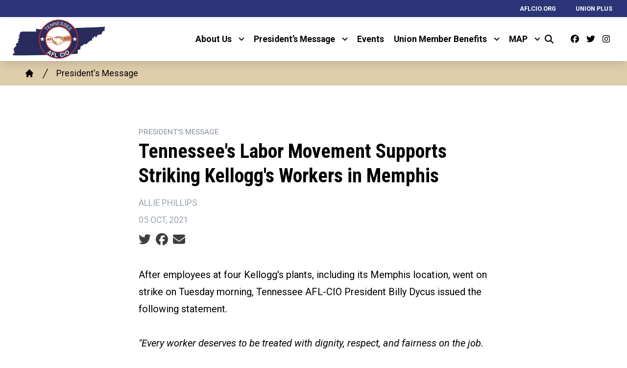

--- FILE ---
content_type: text/html; charset=UTF-8
request_url: https://tnaflcio.org/president-s-message/tennessees-labor-movement-supports-striking
body_size: 14201
content:
<!DOCTYPE html>
<html lang="en" dir="ltr" prefix="og: https://ogp.me/ns#" x-data="{ keyboardNavigation: false, isTouchDevice: false }" x-init="isTouchDevice = &#039;ontouchstart&#039; in window || navigator.maxTouchPoints &gt; 0" @keyup.tab.window="keyboardNavigation = true" @mousemove="if (keyboardNavigation) keyboardNavigation = false">
  <head>
    <meta charset="utf-8" />
<noscript><style>form.antibot * :not(.antibot-message) { display: none !important; }</style>
</noscript><meta name="description" content="After employees at four Kellogg&#039;s plants, including its Memphis location, went on strike on Tuesday morning, Tennessee AFL-CIO President Billy Dycus issued the following statement." />
<link rel="canonical" href="https://tnaflcio.org/content/29514" />
<meta property="og:site_name" content="Tennessee AFL-CIO Labor Council" />
<meta property="og:url" content="https://tnaflcio.org/content/29514" />
<meta property="og:title" content="Tennessee&#039;s Labor Movement Supports Striking Kellogg&#039;s Workers in Memphis" />
<meta property="og:description" content="After employees at four Kellogg&#039;s plants, including its Memphis location, went on strike on Tuesday morning, Tennessee AFL-CIO President Billy Dycus issued the following statement." />
<meta name="twitter:card" content="summary_large_image" />
<meta name="twitter:site" content="@tnaflcio" />
<meta name="twitter:title" content="Tennessee&#039;s Labor Movement Supports Striking Kellogg&#039;s Workers in Memphis | Tennessee AFL-CIO Labor Council" />
<meta name="twitter:description" content="After employees at four Kellogg&#039;s plants, including its Memphis location, went on strike on Tuesday morning, Tennessee AFL-CIO President Billy Dycus issued the following statement." />
<meta name="Generator" content="Drupal 10 (https://www.drupal.org)" />
<meta name="MobileOptimized" content="width" />
<meta name="HandheldFriendly" content="true" />
<meta name="viewport" content="width=device-width, initial-scale=1.0" />
<style>body {--uh-font-size: 14px; --uh-font-body: Roboto, sans-serif; --uh-font-header: "Roboto Condensed", sans-serif; --uh-color-white: 255 255 255; --uh-color-gray: 75 75 75; --uh-color-black: 0 0 0; --uh-color-primary: 44 53 120; --uh-color-primary-dark: 38 48 110; --uh-color-secondary: 50 140 193; --uh-color-secondary-dark: 39 130 183; --uh-color-accent-1: 229 43 46; --uh-color-accent-1-dark: 213 39 42; --uh-color-accent-2: 104 134 82; --uh-color-accent-2-dark: 0 20 38; --uh-color-neutral-1: 201 170 116; --uh-color-neutral-2: 242 243 244; }</style>
<script type="application/ld+json">{
    "@context": "https://schema.org",
    "@type": "WebSite",
    "name": "Tennessee AFL-CIO Labor Council",
    "url": "https://tnaflcio.org"
}</script>
<link rel="icon" href="/themes/custom/uh_tw/favicon.ico" type="image/vnd.microsoft.icon" />
<link rel="preconnect" href="https://fonts.gstatic.com" crossorigin="anonymous" />
<link rel="preload" as="style" href="https://fonts.googleapis.com/css2?family=Roboto:ital,wght@0,300;0,400;0,500;0,700;1,300;1,400;1,500;1,700&amp;display=swap" />
<link rel="stylesheet" href="https://fonts.googleapis.com/css2?family=Roboto:ital,wght@0,300;0,400;0,500;0,700;1,300;1,400;1,500;1,700&amp;display=swap" />
<link rel="preload" as="style" href="https://fonts.googleapis.com/css2?family=Roboto+Condensed:ital,wght@0,300;0,400;0,700;1,300;1,400;1,700&amp;display=swap" />
<link rel="stylesheet" href="https://fonts.googleapis.com/css2?family=Roboto+Condensed:ital,wght@0,300;0,400;0,700;1,300;1,400;1,700&amp;display=swap" />

    <title>Tennessee&#039;s Labor Movement Supports Striking Kellogg&#039;s Workers in Memphis | Tennessee AFL-CIO Labor Council</title>
    <link rel="stylesheet" media="all" href="/sites/default/files/css/css_QusF75g0tkgNR_i-Cw5s5ld9DqoYAphttqsusd9Mjd4.css?delta=0&amp;language=en&amp;theme=uh_tw&amp;include=eJxNykEOgCAMAMEPFXmSKdAgWi2hJcrv9aCJx51slEY-tV6RJ1zxgviDVJAlA13G5dg-fRN0qNHuAypBX2Y7fRU1l1kCslMbz5Vv_JUlJA" />
<link rel="stylesheet" media="all" href="/sites/default/files/css/css_N-4t5dFcEG-d9JozYwMfPHaXR7XsspJRpz8d3ryV1fA.css?delta=1&amp;language=en&amp;theme=uh_tw&amp;include=eJxNykEOgCAMAMEPFXmSKdAgWi2hJcrv9aCJx51slEY-tV6RJ1zxgviDVJAlA13G5dg-fRN0qNHuAypBX2Y7fRU1l1kCslMbz5Vv_JUlJA" />
<style>.sr-only {
  position: absolute;
  width: 1px;
  height: 1px;
  padding: 0;
  margin: -1px;
  overflow: hidden;
  clip: rect(0, 0, 0, 0);
  white-space: nowrap;
  border-width: 0;
}
.absolute {
  position: absolute;
}
.relative {
  position: relative;
}
.right-0 {
  right: 0px;
}
.top-10 {
  top: 2.5rem;
}
.z-0 {
  z-index: 0;
}
.z-10 {
  z-index: 10;
}
.z-50 {
  z-index: 50;
}
.order-1 {
  order: 1;
}
.order-2 {
  order: 2;
}
.col-span-1 {
  grid-column: span 1 / span 1;
}
.col-span-5 {
  grid-column: span 5 / span 5;
}
.col-span-6 {
  grid-column: span 6 / span 6;
}
.m-auto {
  margin: auto;
}
.mx-1 {
  margin-left: 0.25rem;
  margin-right: 0.25rem;
}
.mx-auto {
  margin-left: auto;
  margin-right: auto;
}
.my-1 {
  margin-top: 0.25rem;
  margin-bottom: 0.25rem;
}
.my-2 {
  margin-top: 0.5rem;
  margin-bottom: 0.5rem;
}
.my-6 {
  margin-top: 1.5rem;
  margin-bottom: 1.5rem;
}
.mb-2 {
  margin-bottom: 0.5rem;
}
.mr-1 {
  margin-right: 0.25rem;
}
.mr-2 {
  margin-right: 0.5rem;
}
.mr-3 {
  margin-right: 0.75rem;
}
.mt-12 {
  margin-top: 3rem;
}
.mt-4 {
  margin-top: 1rem;
}
.mt-6 {
  margin-top: 1.5rem;
}
.block {
  display: block;
}
.inline-block {
  display: inline-block;
}
.inline {
  display: inline;
}
.flex {
  display: flex;
}
.inline-flex {
  display: inline-flex;
}
.grid {
  display: grid;
}
.hidden {
  display: none;
}
.h-0 {
  height: 0px;
}
.h-4 {
  height: 1rem;
}
.h-5 {
  height: 1.25rem;
}
.h-6 {
  height: 1.5rem;
}
.h-7 {
  height: 1.75rem;
}
.h-auto {
  height: auto;
}
.h-full {
  height: 100%;
}
.w-1\/5 {
  width: 20%;
}
.w-12 {
  width: 3rem;
}
.w-20 {
  width: 5rem;
}
.w-4 {
  width: 1rem;
}
.w-4\/5 {
  width: 80%;
}
.w-40 {
  width: 10rem;
}
.w-5 {
  width: 1.25rem;
}
.w-6 {
  width: 1.5rem;
}
.w-7 {
  width: 1.75rem;
}
.w-80 {
  width: 20rem;
}
.w-full {
  width: 100%;
}
.max-w-4xl {
  max-width: 56rem;
}
.max-w-7xl {
  max-width: 80rem;
}
.max-w-md {
  max-width: 28rem;
}
.max-w-none {
  max-width: none;
}
.flex-none {
  flex: none;
}
.flex-shrink-0 {
  flex-shrink: 0;
}
.flex-grow {
  flex-grow: 1;
}
.grow {
  flex-grow: 1;
}
.origin-bottom-left {
  transform-origin: bottom left;
}
.rotate-0 {
  --tw-rotate: 0deg;
  transform: translate(var(--tw-translate-x), var(--tw-translate-y)) rotate(var(--tw-rotate)) skewX(var(--tw-skew-x)) skewY(var(--tw-skew-y)) scaleX(var(--tw-scale-x)) scaleY(var(--tw-scale-y));
}
.rotate-180 {
  --tw-rotate: 180deg;
  transform: translate(var(--tw-translate-x), var(--tw-translate-y)) rotate(var(--tw-rotate)) skewX(var(--tw-skew-x)) skewY(var(--tw-skew-y)) scaleX(var(--tw-scale-x)) scaleY(var(--tw-scale-y));
}
.rotate-45 {
  --tw-rotate: 45deg;
  transform: translate(var(--tw-translate-x), var(--tw-translate-y)) rotate(var(--tw-rotate)) skewX(var(--tw-skew-x)) skewY(var(--tw-skew-y)) scaleX(var(--tw-scale-x)) scaleY(var(--tw-scale-y));
}
.transform {
  transform: translate(var(--tw-translate-x), var(--tw-translate-y)) rotate(var(--tw-rotate)) skewX(var(--tw-skew-x)) skewY(var(--tw-skew-y)) scaleX(var(--tw-scale-x)) scaleY(var(--tw-scale-y));
}
.cursor-pointer {
  cursor: pointer;
}
.scroll-mt-28 {
  scroll-margin-top: 7rem;
}
.grid-cols-1 {
  grid-template-columns: repeat(1, minmax(0, 1fr));
}
.grid-cols-2 {
  grid-template-columns: repeat(2, minmax(0, 1fr));
}
.grid-cols-6 {
  grid-template-columns: repeat(6, minmax(0, 1fr));
}
.flex-row {
  flex-direction: row;
}
.flex-col {
  flex-direction: column;
}
.flex-wrap {
  flex-wrap: wrap;
}
.items-center {
  align-items: center;
}
.justify-end {
  justify-content: flex-end;
}
.justify-center {
  justify-content: center;
}
.justify-between {
  justify-content: space-between;
}
.gap-1 {
  gap: 0.25rem;
}
.gap-2 {
  gap: 0.5rem;
}
.space-x-1 > :not([hidden]) ~ :not([hidden]) {
  --tw-space-x-reverse: 0;
  margin-right: calc(0.25rem * var(--tw-space-x-reverse));
  margin-left: calc(0.25rem * calc(1 - var(--tw-space-x-reverse)));
}
.space-x-2 > :not([hidden]) ~ :not([hidden]) {
  --tw-space-x-reverse: 0;
  margin-right: calc(0.5rem * var(--tw-space-x-reverse));
  margin-left: calc(0.5rem * calc(1 - var(--tw-space-x-reverse)));
}
.divide-x > :not([hidden]) ~ :not([hidden]) {
  --tw-divide-x-reverse: 0;
  border-right-width: calc(1px * var(--tw-divide-x-reverse));
  border-left-width: calc(1px * calc(1 - var(--tw-divide-x-reverse)));
}
.self-center {
  align-self: center;
}
.overflow-hidden {
  overflow: hidden;
}
.whitespace-nowrap {
  white-space: nowrap;
}
.rounded-2xl {
  border-radius: 1rem;
}
.rounded-lg {
  border-radius: 0.5rem;
}
.rounded-md {
  border-radius: 0.375rem;
}
.border {
  border-width: 1px;
}
.border-0 {
  border-width: 0px;
}
.border-t {
  border-top-width: 1px;
}
.border-t-2 {
  border-top-width: 2px;
}
.border-solid {
  border-style: solid;
}
.border-none {
  border-style: none;
}
.border-gray-300 {
  --tw-border-opacity: 1;
  border-color: rgb(209 213 219 / var(--tw-border-opacity));
}
.border-uh-black {
  --tw-border-opacity: 1;
  border-color: rgb(var(--uh-color-black) / var(--tw-border-opacity));
}
.border-uh-neutral-2 {
  --tw-border-opacity: 1;
  border-color: rgb(var(--uh-color-neutral-2) / var(--tw-border-opacity));
}
.border-opacity-20 {
  --tw-border-opacity: 0.2;
}
.border-opacity-5 {
  --tw-border-opacity: 0.05;
}
.bg-uh-accent-1 {
  --tw-bg-opacity: 1;
  background-color: rgb(var(--uh-color-accent-1) / var(--tw-bg-opacity));
}
.bg-uh-black {
  --tw-bg-opacity: 1;
  background-color: rgb(var(--uh-color-black) / var(--tw-bg-opacity));
}
.bg-uh-black\/5 {
  background-color: rgb(var(--uh-color-black) / 0.05);
}
.bg-uh-gray {
  --tw-bg-opacity: 1;
  background-color: rgb(var(--uh-color-gray) / var(--tw-bg-opacity));
}
.bg-uh-neutral-1\/60 {
  background-color: rgb(var(--uh-color-neutral-1) / 0.6);
}
.bg-uh-primary {
  --tw-bg-opacity: 1;
  background-color: rgb(var(--uh-color-primary) / var(--tw-bg-opacity));
}
.bg-uh-white {
  --tw-bg-opacity: 1;
  background-color: rgb(var(--uh-color-white) / var(--tw-bg-opacity));
}
.bg-opacity-25 {
  --tw-bg-opacity: 0.25;
}
.bg-opacity-5 {
  --tw-bg-opacity: 0.05;
}
.fill-current {
  fill: currentColor;
}
.p-2 {
  padding: 0.5rem;
}
.p-4 {
  padding: 1rem;
}
.px-10 {
  padding-left: 2.5rem;
  padding-right: 2.5rem;
}
.px-2 {
  padding-left: 0.5rem;
  padding-right: 0.5rem;
}
.px-4 {
  padding-left: 1rem;
  padding-right: 1rem;
}
.py-0\.5 {
  padding-top: 0.125rem;
  padding-bottom: 0.125rem;
}
.py-1 {
  padding-top: 0.25rem;
  padding-bottom: 0.25rem;
}
.py-12 {
  padding-top: 3rem;
  padding-bottom: 3rem;
}
.py-2 {
  padding-top: 0.5rem;
  padding-bottom: 0.5rem;
}
.py-3 {
  padding-top: 0.75rem;
  padding-bottom: 0.75rem;
}
.py-4 {
  padding-top: 1rem;
  padding-bottom: 1rem;
}
.pb-0 {
  padding-bottom: 0px;
}
.pb-16 {
  padding-bottom: 4rem;
}
.pb-2 {
  padding-bottom: 0.5rem;
}
.pl-2 {
  padding-left: 0.5rem;
}
.pl-4 {
  padding-left: 1rem;
}
.pr-2 {
  padding-right: 0.5rem;
}
.pr-4 {
  padding-right: 1rem;
}
.pt-0 {
  padding-top: 0px;
}
.pt-0\.5 {
  padding-top: 0.125rem;
}
.pt-2 {
  padding-top: 0.5rem;
}
.pt-6 {
  padding-top: 1.5rem;
}
.pt-8 {
  padding-top: 2rem;
}
.text-center {
  text-align: center;
}
.font-header {
  font-family: var(--uh-font-header);
}
.text-elg {
  font-size: 1.125em;
}
.text-esm {
  font-size: 0.85em;
}
.text-sm {
  font-size: 0.875rem;
}
.text-xs {
  font-size: 0.75rem;
}
.font-bold {
  font-weight: 700;
}
.font-medium {
  font-weight: 500;
}
.font-semibold {
  font-weight: 600;
}
.uppercase {
  text-transform: uppercase;
}
.normal-case {
  text-transform: none;
}
.leading-none {
  line-height: 1;
}
.text-branding-error {
  --tw-text-opacity: 1;
  color: rgb(248 113 113 / var(--tw-text-opacity));
}
.text-current {
  color: currentColor;
}
.text-gray-400 {
  --tw-text-opacity: 1;
  color: rgb(156 163 175 / var(--tw-text-opacity));
}
.text-uh-black {
  --tw-text-opacity: 1;
  color: rgb(var(--uh-color-black) / var(--tw-text-opacity));
}
.text-uh-neutral-2 {
  --tw-text-opacity: 1;
  color: rgb(var(--uh-color-neutral-2) / var(--tw-text-opacity));
}
.text-uh-primary-dark {
  --tw-text-opacity: 1;
  color: rgb(var(--uh-color-primary-dark) / var(--tw-text-opacity));
}
.text-uh-white {
  --tw-text-opacity: 1;
  color: rgb(var(--uh-color-white) / var(--tw-text-opacity));
}
.underline {
  text-decoration-line: underline;
}
.antialiased {
  -webkit-font-smoothing: antialiased;
  -moz-osx-font-smoothing: grayscale;
}
.opacity-100 {
  opacity: 1;
}
.opacity-50 {
  opacity: 0.5;
}
.opacity-75 {
  opacity: 0.75;
}
.shadow-lg {
  --tw-shadow: 0 10px 15px -3px rgb(0 0 0 / 0.1), 0 4px 6px -4px rgb(0 0 0 / 0.1);
  --tw-shadow-colored: 0 10px 15px -3px var(--tw-shadow-color), 0 4px 6px -4px var(--tw-shadow-color);
  box-shadow: var(--tw-ring-offset-shadow, 0 0 #0000), var(--tw-ring-shadow, 0 0 #0000), var(--tw-shadow);
}
.shadow-sm {
  --tw-shadow: 0 1px 2px 0 rgb(0 0 0 / 0.05);
  --tw-shadow-colored: 0 1px 2px 0 var(--tw-shadow-color);
  box-shadow: var(--tw-ring-offset-shadow, 0 0 #0000), var(--tw-ring-shadow, 0 0 #0000), var(--tw-shadow);
}
.transition {
  transition-property: color, background-color, border-color, text-decoration-color, fill, stroke, opacity, box-shadow, transform, filter, -webkit-backdrop-filter;
  transition-property: color, background-color, border-color, text-decoration-color, fill, stroke, opacity, box-shadow, transform, filter, backdrop-filter;
  transition-property: color, background-color, border-color, text-decoration-color, fill, stroke, opacity, box-shadow, transform, filter, backdrop-filter, -webkit-backdrop-filter;
  transition-timing-function: cubic-bezier(0.4, 0, 0.2, 1);
  transition-duration: 150ms;
}
.transition-all {
  transition-property: all;
  transition-timing-function: cubic-bezier(0.4, 0, 0.2, 1);
  transition-duration: 150ms;
}
.transition-colors {
  transition-property: color, background-color, border-color, text-decoration-color, fill, stroke;
  transition-timing-function: cubic-bezier(0.4, 0, 0.2, 1);
  transition-duration: 150ms;
}
.duration-150 {
  transition-duration: 150ms;
}
.duration-300 {
  transition-duration: 300ms;
}
.duration-700 {
  transition-duration: 700ms;
}
.ease-in-out {
  transition-timing-function: cubic-bezier(0.4, 0, 0.2, 1);
}
.first\:pl-0:first-child {
  padding-left: 0px;
}
.hover\:bg-uh-accent-1-dark:hover {
  --tw-bg-opacity: 1;
  background-color: rgb(var(--uh-color-accent-1-dark) / var(--tw-bg-opacity));
}
.hover\:bg-uh-black\/10:hover {
  background-color: rgb(var(--uh-color-black) / 0.1);
}
.hover\:bg-uh-black\/5:hover {
  background-color: rgb(var(--uh-color-black) / 0.05);
}
.hover\:bg-uh-primary:hover {
  --tw-bg-opacity: 1;
  background-color: rgb(var(--uh-color-primary) / var(--tw-bg-opacity));
}
.hover\:bg-opacity-10:hover {
  --tw-bg-opacity: 0.1;
}
.hover\:text-uh-accent-1:hover {
  --tw-text-opacity: 1;
  color: rgb(var(--uh-color-accent-1) / var(--tw-text-opacity));
}
.hover\:opacity-100:hover {
  opacity: 1;
}
.hover\:opacity-80:hover {
  opacity: 0.8;
}
.hover\:transition-colors:hover {
  transition-property: color, background-color, border-color, text-decoration-color, fill, stroke;
  transition-timing-function: cubic-bezier(0.4, 0, 0.2, 1);
  transition-duration: 150ms;
}
.hover\:transition-opacity:hover {
  transition-property: opacity;
  transition-timing-function: cubic-bezier(0.4, 0, 0.2, 1);
  transition-duration: 150ms;
}
.focus\:border-branding-outer-space:focus {
  --tw-border-opacity: 1;
  border-color: rgb(55 58 58 / var(--tw-border-opacity));
}
.focus\:ring-branding-outer-space:focus {
  --tw-ring-opacity: 1;
  --tw-ring-color: rgb(55 58 58 / var(--tw-ring-opacity));
}
.prose-headings\:mb-2 :is(:where(h1, h2, h3, h4, h5, h6, th):not(:where([class~="not-prose"],[class~="not-prose"] *))) {
  margin-bottom: 0.5rem;
}
.prose-headings\:text-uh-neutral-2 :is(:where(h1, h2, h3, h4, h5, h6, th):not(:where([class~="not-prose"],[class~="not-prose"] *))) {
  --tw-text-opacity: 1;
  color: rgb(var(--uh-color-neutral-2) / var(--tw-text-opacity));
}
.prose-p\:mb-4 :is(:where(p):not(:where([class~="not-prose"],[class~="not-prose"] *))) {
  margin-bottom: 1rem;
}
.prose-a\:text-uh-primary :is(:where(a):not(:where([class~="not-prose"],[class~="not-prose"] *))) {
  --tw-text-opacity: 1;
  color: rgb(var(--uh-color-primary) / var(--tw-text-opacity));
}
.prose-a\:no-underline :is(:where(a):not(:where([class~="not-prose"],[class~="not-prose"] *))) {
  text-decoration-line: none;
}
.hover\:prose-a\:text-uh-accent-1 :is(:where(a):not(:where([class~="not-prose"],[class~="not-prose"] *))):hover {
  --tw-text-opacity: 1;
  color: rgb(var(--uh-color-accent-1) / var(--tw-text-opacity));
}
.hover\:prose-a\:underline :is(:where(a):not(:where([class~="not-prose"],[class~="not-prose"] *))):hover {
  text-decoration-line: underline;
}
.prose-strong\:text-uh-neutral-2 :is(:where(strong):not(:where([class~="not-prose"],[class~="not-prose"] *))) {
  --tw-text-opacity: 1;
  color: rgb(var(--uh-color-neutral-2) / var(--tw-text-opacity));
}
.prose-img\:m-0 :is(:where(img):not(:where([class~="not-prose"],[class~="not-prose"] *))) {
  margin: 0px;
}
.prose-img\:my-1 :is(:where(img):not(:where([class~="not-prose"],[class~="not-prose"] *))) {
  margin-top: 0.25rem;
  margin-bottom: 0.25rem;
}
.prose-img\:mr-1 :is(:where(img):not(:where([class~="not-prose"],[class~="not-prose"] *))) {
  margin-right: 0.25rem;
}
.prose-img\:w-20 :is(:where(img):not(:where([class~="not-prose"],[class~="not-prose"] *))) {
  width: 5rem;
}
.prose-img\:w-full :is(:where(img):not(:where([class~="not-prose"],[class~="not-prose"] *))) {
  width: 100%;
}
.prose-img\:opacity-60 :is(:where(img):not(:where([class~="not-prose"],[class~="not-prose"] *))) {
  opacity: 0.6;
}
.prose-img\:invert :is(:where(img):not(:where([class~="not-prose"],[class~="not-prose"] *))) {
  --tw-invert: invert(100%);
  filter: var(--tw-blur) var(--tw-brightness) var(--tw-contrast) var(--tw-grayscale) var(--tw-hue-rotate) var(--tw-invert) var(--tw-saturate) var(--tw-sepia) var(--tw-drop-shadow);
}
@media (min-width: 640px) {
  .sm\:px-6 {
    padding-left: 1.5rem;
    padding-right: 1.5rem;
  }}

@media (min-width: 768px) {
  .md\:absolute {
    position: absolute;
  }
  .md\:sticky {
    position: sticky;
  }
  .md\:\!left-\[unset\] {
    left: unset !important;
  }
  .md\:left-0 {
    left: 0px;
  }
  .md\:right-0 {
    right: 0px;
  }
  .md\:top-0 {
    top: 0px;
  }
  .md\:top-full {
    top: 100%;
  }
  .md\:z-10 {
    z-index: 10;
  }
  .md\:col-span-5 {
    grid-column: span 5 / span 5;
  }
  .md\:mx-0 {
    margin-left: 0px;
    margin-right: 0px;
  }
  .md\:mb-4 {
    margin-bottom: 1rem;
  }
  .md\:block {
    display: block;
  }
  .md\:flex {
    display: flex;
  }
  .md\:hidden {
    display: none;
  }
  .md\:w-2\/3 {
    width: 66.666667%;
  }
  .md\:w-28 {
    width: 7rem;
  }
  .md\:w-auto {
    width: auto;
  }
  .md\:w-full {
    width: 100%;
  }
  .md\:flex-none {
    flex: none;
  }
  .md\:grid-cols-3 {
    grid-template-columns: repeat(3, minmax(0, 1fr));
  }
  .md\:grid-cols-5 {
    grid-template-columns: repeat(5, minmax(0, 1fr));
  }
  .md\:flex-row {
    flex-direction: row;
  }
  .md\:flex-wrap {
    flex-wrap: wrap;
  }
  .md\:items-start {
    align-items: flex-start;
  }
  .md\:justify-end {
    justify-content: flex-end;
  }
  .md\:gap-0 {
    gap: 0px;
  }
  .md\:gap-8 {
    gap: 2rem;
  }
  .md\:rounded-none {
    border-radius: 0px;
  }
  .md\:border-none {
    border-style: none;
  }
  .md\:bg-transparent {
    background-color: transparent;
  }
  .md\:px-1 {
    padding-left: 0.25rem;
    padding-right: 0.25rem;
  }
  .md\:px-2 {
    padding-left: 0.5rem;
    padding-right: 0.5rem;
  }
  .md\:px-4 {
    padding-left: 1rem;
    padding-right: 1rem;
  }
  .md\:\!pr-2 {
    padding-right: 0.5rem !important;
  }
  .md\:pt-8 {
    padding-top: 2rem;
  }
  .md\:text-sm {
    font-size: 0.875rem;
  }
  .md\:shadow-none {
    --tw-shadow: 0 0 #0000;
    --tw-shadow-colored: 0 0 #0000;
    box-shadow: var(--tw-ring-offset-shadow, 0 0 #0000), var(--tw-ring-shadow, 0 0 #0000), var(--tw-shadow);
  }
  .md\:transition-all {
    transition-property: all;
    transition-timing-function: cubic-bezier(0.4, 0, 0.2, 1);
    transition-duration: 150ms;
  }
  .md\:duration-150 {
    transition-duration: 150ms;
  }
  .md\:prose-img\:w-28 :is(:where(img):not(:where([class~="not-prose"],[class~="not-prose"] *))) {
    width: 7rem;
  }}

@media (min-width: 1024px) {
  .lg\:max-w-prose {
    max-width: 65ch;
  }
  .lg\:px-0 {
    padding-left: 0px;
    padding-right: 0px;
  }
  .lg\:px-8 {
    padding-left: 2rem;
    padding-right: 2rem;
  }
  .lg\:py-16 {
    padding-top: 4rem;
    padding-bottom: 4rem;
  }
  .lg\:pt-12 {
    padding-top: 3rem;
  }}

@media (min-width: 1280px) {
  .xl\:pt-16 {
    padding-top: 4rem;
  }
  .xl\:text-center {
    text-align: center;
  }}

</style><script src="/sites/default/files/tailwindcss_utility/tailwind.js"></script><script src="/themes/custom/uh_tw/build/tailwind-config-cdn.js"></script><script>tailwind.config.safelist = tailwind.config.safelist.concat(["[&amp;_div.link-wrapper]:flex","[&amp;_div.link-wrapper]:flex-grow","[&amp;_div.link-wrapper]:flex-row","[&amp;_div.link-wrapper]:items-center","[&amp;_div.link-wrapper]:justify-center","[&amp;_div.link-wrapper]:md:justify-start","[&amp;_div.link-wrapper]:md:w-auto","[&amp;_div.link-wrapper]:w-full","md:item-center"]);</script>
<link rel="stylesheet" media="all" href="/sites/default/files/css/css_y5HCp8xcxZKw0E1Lv-eoJn32cm-cqCnVv2g5QcSGYW0.css?delta=3&amp;language=en&amp;theme=uh_tw&amp;include=eJxNykEOgCAMAMEPFXmSKdAgWi2hJcrv9aCJx51slEY-tV6RJ1zxgviDVJAlA13G5dg-fRN0qNHuAypBX2Y7fRU1l1kCslMbz5Vv_JUlJA" />

    <script src="/libraries/fontawesome/js/brands.min.js?v=6.4.2" defer></script>
<script src="/libraries/fontawesome/js/regular.min.js?v=6.4.2" defer></script>
<script src="/libraries/fontawesome/js/solid.min.js?v=6.4.2" defer></script>
<script src="/libraries/fontawesome/js/fontawesome.min.js?v=6.4.2" defer></script>

  </head>
  <body class="hide-gin-toolbar group/uh-site">
        <a href="#main-content" class="visually-hidden focusable">
      Skip to main content
    </a>
    
      <div class="dialog-off-canvas-main-canvas" data-off-canvas-main-canvas>
    
  
<div class="w-full mx-auto text-uh-black">
    
  

  <div id="site-header" class="md:grid-cols-5 font-semibold relative z-50 inline" x-data="{ open: false }">
    


<!-- national menu -->
  <nav role="navigation" class="hidden md:block px-2 py-0.5 md:col-span-5 text-uh-white text-xs bg-uh-primary uppercase font-semibold">
    <span class="text-esm">
  
  
  <ul class="menu flex flex-col md:flex-row gap-2 md:gap-0 flex-wrap justify-end w-full">
          <li class="block">
        <a href="https://aflcio.org" target="_blank" class="flex px-4">AFLCIO.org</a>
              </li>
          <li class="block">
        <a href="https://www.unionplus.org" target="_blank" class="flex px-4">Union Plus</a>
              </li>
      </ul>


</span>
  </nav>
<!-- ./national menu -->

<div class="md:col-span-5 block md:flex bg-uh-white z-10 shadow-lg md:px-4 text-esm md:sticky md:top-0">
  <!-- site logo -->
  <div class="pl-4 md:px-1 md:flex-none site-branding py-1 self-center font-header font-bold uppercase text-elg mr-3">
     
<div class="flex items-center w-full">
            <!-- mobile menu button -->
    <div id="mobile-nav-button" class="flex justify-end order-2 w-1/5 md:hidden">
            <button type="button" class="inline-flex items-center justify-center p-2 rounded-md" aria-controls="mobile-menu" x-on:click="open = !open" aria-expanded="false" x-bind:aria-expanded="open.toString()">
        <span class="sr-only">Open main menu</span>
        <svg x-description="Icon when menu is closed. Heroicon name: outline/menu" x-state:on="Menu open" x-state:off="Menu closed" class="block w-6 h-6" :class="{ 'hidden': open, 'block': !(open) }" xmlns="http://www.w3.org/2000/svg" fill="none" viewBox="0 0 24 24" stroke="currentColor" aria-hidden="true">
          <path stroke-linecap="round" stroke-linejoin="round" stroke-width="2" d="M4 6h16M4 12h16M4 18h16"></path>
        </svg>
        <svg x-description="Icon when menu is open. Heroicon name: outline/x" x-state:on="Menu open" x-state:off="Menu closed" class="hidden w-6 h-6" :class="{ 'block': open, 'hidden': !(open) }" xmlns="http://www.w3.org/2000/svg" fill="none" viewBox="0 0 24 24" stroke="currentColor" aria-hidden="true">
          <path stroke-linecap="round" stroke-linejoin="round" stroke-width="2" d="M6 18L18 6M6 6l12 12"></path>
        </svg>
      </button>
          </div>
    <!-- ./mobile menu button -->
    <div class="w-4/5 md:w-full order-1">
    <a class="flex w-full items-center" href="/">
    		<div class="site-logo w-40 pr-2 prose prose-img:w-full prose-img:m-0">
		  <picture>
                  <source srcset="/sites/default/files/styles/image_media_large/public/logos/new_logo_2016.png.webp?itok=wNbz-rXC 1x" media="all and (min-width: 1280px)" type="image/webp" width="600" height="253"/>
              <source srcset="/sites/default/files/styles/image_media_medium/public/logos/new_logo_2016.png.webp?itok=qRZ_ijqr 1x, /sites/default/files/styles/image_media_large_2x/public/logos/new_logo_2016.png.webp?itok=GOto1om- 2x" media="all and (min-width: 1024px) and (max-width: 1279px)" type="image/webp" width="300" height="127"/>
              <source srcset="/sites/default/files/styles/image_media_small/public/logos/new_logo_2016.png.webp?itok=nremMMHC 1x, /sites/default/files/styles/image_media_medium_2x/public/logos/new_logo_2016.png.webp?itok=J1ewbqOf 2x" type="image/webp" width="100" height="42"/>
                  <img src="/sites/default/files/styles/image_media_small/public/logos/new_logo_2016.png.webp?itok=nremMMHC" alt="new_logo_2016.png" />

  </picture>

	</div>
		    </a>
  </div>
</div>



  </div>
  <!-- ./site logo -->

  <!-- site menu -->
  <div class="relative grow flex items-center md:px-2">
    

















<div class="hidden md:flex flex-row md:justify-end w-full z-10 text-xs" x-data="{search_open : false}">

        <div class="flex-grow">
      


  <ul class="site-menu menu flex flex-col w-full container mx-auto md:mx-0 text-sm md:w-auto md:flex-row md:item-center md:flex-wrap bg-uh-white text-current justify-end">
                                                    <li class="menu-item menu-item--expanded relative   flex hover:bg-uh-black/5 md:w-auto transition-all duration-150   [&amp;_div.link-wrapper]:flex [&amp;_div.link-wrapper]:flex-grow [&amp;_div.link-wrapper]:flex-row [&amp;_div.link-wrapper]:w-full [&amp;_div.link-wrapper]:md:w-auto [&amp;_div.link-wrapper]:justify-center [&amp;_div.link-wrapper]:items-center md:transition-all md:duration-150 [&amp;_div.link-wrapper]:md:justify-start" x-data="{openSubmenu1 : false, ariaExpanded: false}" @mouseenter="if (!isTouchDevice) { if (window.innerWidth &gt; 769) { openSubmenu1 = true; } }" @mouseleave="if (!isTouchDevice) { if (window.innerWidth &gt; 769) { openSubmenu1 = false; } }" @resize.window="openSubmenu1 = false, openSubmenu2 = false" x-on:click.away="openSubmenu1 = false"
          >
      <div class='link-wrapper group'>
        <a href="/about-us" class="flex py-1 px-2 whitespace-nowrap justify-between menu-level-1 md:!pr-2" data-drupal-link-system-path="node/3072">About Us</a>
        <button @click="openSubmenu1 = !openSubmenu1"
                :aria-expanded="openSubmenu1 ? 'true' : 'false'"
                class="submenu-toggle w-12 flex justify-center items-center bg-uh-black border border-uh-black border-solid rounded-lg shadow-sm border-opacity-5 bg-opacity-5 hover:bg-opacity-10 mr-1 md:w-auto md:bg-transparent md:border-none md:rounded-none md:shadow-none"
                @focusin="if (keyboardNavigation) { openSubmenu1 = false, openSubmenu2 = false }"
                title="Expand section">
                                        <i class="down-arrow">
          <span class="">
            <svg class="w-4 h-4 transition duration-150 ease-in-out transform fill-current "
                 xmlns="http://www.w3.org/2000/svg"
                 viewBox="0 0 20 20"
                 :class="{ 'rotate-180': openSubmenu1 }">>
              <path d="M9.293 12.95l.707.707L15.657 8l-1.414-1.414L10 10.828 5.757 6.586 4.343 8z"/>
            </svg>
          </span>
          </i>
                </button>
      </div>
    


<ul
            class="normal-case flex flex-col w-full md:z-10 md:w-auto md:absolute md:top-full md:left-0 md:transition-all md:duration-150 dropdown-1 bg-uh-white text-current"
            x-show="openSubmenu1" x-transition:enter="md:transition md:ease-out md:duration-100"
    x-transition:enter-start="md:transform md:opacity-0 md:scale-95"
    x-transition:enter-end="md:transform md:opacity-100 md:scale-100"
    x-transition:leave="md:transition md:ease-in md:duration-75"
    x-transition:leave-start="md:transform md:opacity-100 md:scale-100"
    x-transition:leave-end="md:transform md:opacity-0 md:scale-95">
                        <li class="menu-item    flex  bg-uh-black/5 hover:bg-uh-black/10 md:items-start  md:transition-all md:duration-150  ">
    <a href="/affiliations" class="flex py-1 px-2 whitespace-nowrap justify-between " data-drupal-link-system-path="node/206788">Affiliations</a>
    </li>
                    <li class="menu-item    flex  bg-uh-black/5 hover:bg-uh-black/10 md:items-start  md:transition-all md:duration-150  ">
    <a href="/our-leaders" class="flex py-1 px-2 whitespace-nowrap justify-between " data-drupal-link-system-path="node/206789">Our Leaders</a>
    </li>
                    <li class="menu-item    flex  bg-uh-black/5 hover:bg-uh-black/10 md:items-start  md:transition-all md:duration-150  ">
    <a href="/staff" class="flex py-1 px-2 whitespace-nowrap justify-between " data-drupal-link-system-path="node/206790">Staff</a>
    </li>
                    <li class="menu-item    flex  bg-uh-black/5 hover:bg-uh-black/10 md:items-start  md:transition-all md:duration-150  ">
    <a href="/code-conduct" class="flex py-1 px-2 whitespace-nowrap justify-between " data-drupal-link-system-path="node/1003159">Code of Conduct</a>
    </li>
                    <li class="menu-item    flex  bg-uh-black/5 hover:bg-uh-black/10 md:items-start  md:transition-all md:duration-150  ">
    <a href="/contact-us" class="flex py-1 px-2 whitespace-nowrap justify-between " data-drupal-link-system-path="node/1000023">Contact Us</a>
    </li>
      </ul>

    </li>
                                              <li class="menu-item menu-item--expanded relative  menu-item--active-trail flex hover:bg-uh-black/5 md:w-auto transition-all duration-150   [&amp;_div.link-wrapper]:flex [&amp;_div.link-wrapper]:flex-grow [&amp;_div.link-wrapper]:flex-row [&amp;_div.link-wrapper]:w-full [&amp;_div.link-wrapper]:md:w-auto [&amp;_div.link-wrapper]:justify-center [&amp;_div.link-wrapper]:items-center md:transition-all md:duration-150 [&amp;_div.link-wrapper]:md:justify-start" x-data="{openSubmenu1 : false, ariaExpanded: false}" @mouseenter="if (!isTouchDevice) { if (window.innerWidth &gt; 769) { openSubmenu1 = true; } }" @mouseleave="if (!isTouchDevice) { if (window.innerWidth &gt; 769) { openSubmenu1 = false; } }" @resize.window="openSubmenu1 = false, openSubmenu2 = false" x-on:click.away="openSubmenu1 = false"
          >
      <div class='link-wrapper group'>
        <a href="/president-s-message" class="flex py-1 px-2 whitespace-nowrap justify-between menu-level-1 md:!pr-2" data-drupal-link-system-path="node/206791">President’s Message</a>
        <button @click="openSubmenu1 = !openSubmenu1"
                :aria-expanded="openSubmenu1 ? 'true' : 'false'"
                class="submenu-toggle w-12 flex justify-center items-center bg-uh-black border border-uh-black border-solid rounded-lg shadow-sm border-opacity-5 bg-opacity-5 hover:bg-opacity-10 mr-1 md:w-auto md:bg-transparent md:border-none md:rounded-none md:shadow-none"
                @focusin="if (keyboardNavigation) { openSubmenu1 = false, openSubmenu2 = false }"
                title="Expand section">
                                        <i class="down-arrow">
          <span class="">
            <svg class="w-4 h-4 transition duration-150 ease-in-out transform fill-current "
                 xmlns="http://www.w3.org/2000/svg"
                 viewBox="0 0 20 20"
                 :class="{ 'rotate-180': openSubmenu1 }">>
              <path d="M9.293 12.95l.707.707L15.657 8l-1.414-1.414L10 10.828 5.757 6.586 4.343 8z"/>
            </svg>
          </span>
          </i>
                </button>
      </div>
    


<ul
            class="normal-case flex flex-col w-full md:z-10 md:w-auto md:absolute md:top-full md:left-0 md:transition-all md:duration-150 dropdown-1 bg-uh-white text-current"
            x-show="openSubmenu1" x-transition:enter="md:transition md:ease-out md:duration-100"
    x-transition:enter-start="md:transform md:opacity-0 md:scale-95"
    x-transition:enter-end="md:transform md:opacity-100 md:scale-100"
    x-transition:leave="md:transition md:ease-in md:duration-75"
    x-transition:leave-start="md:transform md:opacity-100 md:scale-100"
    x-transition:leave-end="md:transform md:opacity-0 md:scale-95">
                        <li class="menu-item    flex  bg-uh-black/5 hover:bg-uh-black/10 md:items-start  md:transition-all md:duration-150  ">
    <a href="/legislative-updates" class="flex py-1 px-2 whitespace-nowrap justify-between " data-drupal-link-system-path="node/206792">Legislative Updates</a>
    </li>
                    <li class="menu-item   menu-item--active-trail flex  bg-uh-black/5 hover:bg-uh-black/10 md:items-start  md:transition-all md:duration-150  ">
    <a href="/news" class="flex py-1 px-2 whitespace-nowrap justify-between " data-drupal-link-system-path="node/3074">National News</a>
    </li>
                    <li class="menu-item    flex  bg-uh-black/5 hover:bg-uh-black/10 md:items-start  md:transition-all md:duration-150  ">
    <a href="/scholarships" class="flex py-1 px-2 whitespace-nowrap justify-between " data-drupal-link-system-path="node/207012">Scholarships</a>
    </li>
      </ul>

    </li>
                    <li class="menu-item    flex hover:bg-uh-black/5 md:w-auto transition-all duration-150   ">
    <a href="/events" class="flex py-1 px-2 whitespace-nowrap justify-between " data-drupal-link-system-path="node/3073">Events</a>
    </li>
                                              <li class="menu-item menu-item--expanded relative   flex hover:bg-uh-black/5 md:w-auto transition-all duration-150   [&amp;_div.link-wrapper]:flex [&amp;_div.link-wrapper]:flex-grow [&amp;_div.link-wrapper]:flex-row [&amp;_div.link-wrapper]:w-full [&amp;_div.link-wrapper]:md:w-auto [&amp;_div.link-wrapper]:justify-center [&amp;_div.link-wrapper]:items-center md:transition-all md:duration-150 [&amp;_div.link-wrapper]:md:justify-start" x-data="{openSubmenu1 : false, ariaExpanded: false}" @mouseenter="if (!isTouchDevice) { if (window.innerWidth &gt; 769) { openSubmenu1 = true; } }" @mouseleave="if (!isTouchDevice) { if (window.innerWidth &gt; 769) { openSubmenu1 = false; } }" @resize.window="openSubmenu1 = false, openSubmenu2 = false" x-on:click.away="openSubmenu1 = false"
          >
      <div class='link-wrapper group'>
        <a href="/union-member-benefits-0" class="flex py-1 px-2 whitespace-nowrap justify-between menu-level-1 md:!pr-2" data-drupal-link-system-path="node/3078">Union Member Benefits</a>
        <button @click="openSubmenu1 = !openSubmenu1"
                :aria-expanded="openSubmenu1 ? 'true' : 'false'"
                class="submenu-toggle w-12 flex justify-center items-center bg-uh-black border border-uh-black border-solid rounded-lg shadow-sm border-opacity-5 bg-opacity-5 hover:bg-opacity-10 mr-1 md:w-auto md:bg-transparent md:border-none md:rounded-none md:shadow-none"
                @focusin="if (keyboardNavigation) { openSubmenu1 = false, openSubmenu2 = false }"
                title="Expand section">
                                        <i class="down-arrow">
          <span class="">
            <svg class="w-4 h-4 transition duration-150 ease-in-out transform fill-current "
                 xmlns="http://www.w3.org/2000/svg"
                 viewBox="0 0 20 20"
                 :class="{ 'rotate-180': openSubmenu1 }">>
              <path d="M9.293 12.95l.707.707L15.657 8l-1.414-1.414L10 10.828 5.757 6.586 4.343 8z"/>
            </svg>
          </span>
          </i>
                </button>
      </div>
    


<ul
            class="normal-case flex flex-col w-full md:z-10 md:w-auto md:absolute md:top-full md:left-0 md:transition-all md:duration-150 dropdown-1 bg-uh-white text-current"
            x-show="openSubmenu1" x-transition:enter="md:transition md:ease-out md:duration-100"
    x-transition:enter-start="md:transform md:opacity-0 md:scale-95"
    x-transition:enter-end="md:transform md:opacity-100 md:scale-100"
    x-transition:leave="md:transition md:ease-in md:duration-75"
    x-transition:leave-start="md:transform md:opacity-100 md:scale-100"
    x-transition:leave-end="md:transform md:opacity-0 md:scale-95">
                        <li class="menu-item    flex  bg-uh-black/5 hover:bg-uh-black/10 md:items-start  md:transition-all md:duration-150  ">
    <a href="/tennessee-resources" class="flex py-1 px-2 whitespace-nowrap justify-between " data-drupal-link-system-path="node/206881">Tennessee Resources</a>
    </li>
      </ul>

    </li>
                                              <li class="menu-item menu-item--expanded relative   flex hover:bg-uh-black/5 md:w-auto transition-all duration-150   [&amp;_div.link-wrapper]:flex [&amp;_div.link-wrapper]:flex-grow [&amp;_div.link-wrapper]:flex-row [&amp;_div.link-wrapper]:w-full [&amp;_div.link-wrapper]:md:w-auto [&amp;_div.link-wrapper]:justify-center [&amp;_div.link-wrapper]:items-center md:transition-all md:duration-150 [&amp;_div.link-wrapper]:md:justify-start" x-data="{openSubmenu1 : false, ariaExpanded: false}" @mouseenter="if (!isTouchDevice) { if (window.innerWidth &gt; 769) { openSubmenu1 = true; } }" @mouseleave="if (!isTouchDevice) { if (window.innerWidth &gt; 769) { openSubmenu1 = false; } }" @resize.window="openSubmenu1 = false, openSubmenu2 = false" x-on:click.away="openSubmenu1 = false"
          >
      <div class='link-wrapper group'>
        <a href="/mapeap" class="flex py-1 px-2 whitespace-nowrap justify-between menu-level-1 md:!pr-2" data-drupal-link-system-path="node/206801">MAP</a>
        <button @click="openSubmenu1 = !openSubmenu1"
                :aria-expanded="openSubmenu1 ? 'true' : 'false'"
                class="submenu-toggle w-12 flex justify-center items-center bg-uh-black border border-uh-black border-solid rounded-lg shadow-sm border-opacity-5 bg-opacity-5 hover:bg-opacity-10 mr-1 md:w-auto md:bg-transparent md:border-none md:rounded-none md:shadow-none"
                @focusin="if (keyboardNavigation) { openSubmenu1 = false, openSubmenu2 = false }"
                title="Expand section">
                                        <i class="down-arrow">
          <span class="">
            <svg class="w-4 h-4 transition duration-150 ease-in-out transform fill-current "
                 xmlns="http://www.w3.org/2000/svg"
                 viewBox="0 0 20 20"
                 :class="{ 'rotate-180': openSubmenu1 }">>
              <path d="M9.293 12.95l.707.707L15.657 8l-1.414-1.414L10 10.828 5.757 6.586 4.343 8z"/>
            </svg>
          </span>
          </i>
                </button>
      </div>
    


<ul
        class="normal-case flex flex-col w-full md:z-10 md:w-auto md:absolute md:top-full md:left-0 md:transition-all md:duration-150 dropdown-1 bg-uh-white text-current md:!left-[unset] md:right-0"
        x-show="openSubmenu1" x-transition:enter="md:transition md:ease-out md:duration-100"
    x-transition:enter-start="md:transform md:opacity-0 md:scale-95"
    x-transition:enter-end="md:transform md:opacity-100 md:scale-100"
    x-transition:leave="md:transition md:ease-in md:duration-75"
    x-transition:leave-start="md:transform md:opacity-100 md:scale-100"
    x-transition:leave-end="md:transform md:opacity-0 md:scale-95">
                        <li class="menu-item    flex  bg-uh-black/5 hover:bg-uh-black/10 md:items-start  md:transition-all md:duration-150  ">
    <a href="/map-news" class="flex py-1 px-2 whitespace-nowrap justify-between " data-drupal-link-system-path="node/207099">MAP News</a>
    </li>
                    <li class="menu-item    flex  bg-uh-black/5 hover:bg-uh-black/10 md:items-start  md:transition-all md:duration-150  ">
    <a href="/contact-map-eap" class="flex py-1 px-2 whitespace-nowrap justify-between " data-drupal-link-system-path="node/1000024">Contact MAP</a>
    </li>
      </ul>

    </li>
      </ul>

    </div>
    
        
  <div class='relative flex flex-row items-center' x-on:click.away="search_open = false">
    <i x-on:click="search_open = !search_open; $nextTick(() => $refs.autoFocus.focus());" class="cursor-pointer fa-lg fas fa-search mr-2 text-sm hover:transition-opacity opacity-100 hover:opacity-80" aria-haspopup="true" x-bind:aria-expanded="search_open" aria-expanded="true"></i><span class="sr-only">Search</span>

        <div x-show="search_open" x-cloak class="absolute top-10 right-0 flex flex-col w-80">
      <div class='flex flex-col items-end pr-2'>
          <div class="w-7 overflow-hidden inline-block">
    <div class="h-5 w-5 bg-uh-white rotate-45 transform origin-bottom-left">
      <div class="w-full h-full bg-uh-black/5"></div>
    </div>
  </div>
  
      </div>
      <div class="bg-uh-white">
        <div class="p-4 w-full h-full bg-uh-black/5">
          <form action="/search" method="get">
            <div class="flex">
              <label class="sr-only" for="desktop-search-site">Search site</label>
              
<input type="search" placeholder="Search" id="desktop-search-site" name="keywords" x-ref="autoFocus" class="p-2 mr-1 text-sm text-uh-primary-dark max-w-md shadow-sm focus:ring-branding-outer-space focus:border-branding-outer-space w-full block border-gray-300 rounded-md p-2 md:text-sm" />


              

  <button class="px-4 py-2 inline-block border-0 font-bold text-uh-white transition-colors duration-300 bg-uh-accent-1 hover:bg-uh-accent-1-dark rounded-md"><i class="fa-lg fas fa-search"></i><span class="sr-only">Search</span></button>



            </div>
          </form>
        </div>
      </div>
    </div>
    
  </div>
  
</div>





                                                                            <ul class="block w-full bg-uh-white text-current border-0 menu md:hidden mobile-site-menu text-sm pt-2 border-t-2" x-description="Mobile menu, show/hide based on menu state." id="mobile-menu" x-show="open" style="display: none;">

      <li class="menu-item menu-item--expanded grid grid-cols-6   relative"  x-data="{selected:null}" >

        <a href="/about-us" class="flex px-4 py-1 col-span-5 hover:bg-uh-black/5" data-drupal-link-system-path="node/3072">About Us</a>
    <div class="col-span-1 py-2 pl-2 pr-4">
      <button type="button" class="block w-full h-full bg-uh-black border border-uh-black border-solid rounded-lg shadow-sm border-opacity-5 bg-opacity-5 hover:bg-opacity-10" x-on:click="selected !== 0 ? selected = 0 : selected = null" arial-label="Toggle menu" x-bind:aria-expanded="selected == 0 ? 'true' : 'false'">
        <svg class="w-5 h-5 m-auto transform" x-description="Heroicon name: solid/chevron-right" xmlns="http://www.w3.org/2000/svg" viewBox="0 0 20 20" fill="currentColor" aria-hidden="true" x-bind:class="selected == 0 ? 'rotate-180' : 'rotate-0'">
          <path fill-rule="evenodd" d="M5.293 7.293a1 1 0 011.414 0L10 10.586l3.293-3.293a1 1 0 111.414 1.414l-4 4a1 1 0 01-1.414 0l-4-4a1 1 0 010-1.414z" clip-rule="evenodd"></path>
        </svg>
      </button>
    </div>
    <div class="relative col-span-6 overflow-hidden transition-all duration-700" x-ref="container0" x-bind:class="selected == 0 ? 'h-auto' : 'h-0'" x-bind:aria-hidden="selected == 0 ? 'false' : 'true'">
      
                                                  <ul class="block w-full bg-uh-black/5">
  
      <li class="menu-item    relative" >

          <a href="/affiliations" class="flex px-4 py-2 hover:bg-uh-black/5" data-drupal-link-system-path="node/206788">Affiliations</a>
      
      
        </li>
      <li class="menu-item    relative" >

          <a href="/our-leaders" class="flex px-4 py-2 hover:bg-uh-black/5" data-drupal-link-system-path="node/206789">Our Leaders</a>
      
      
        </li>
      <li class="menu-item    relative" >

          <a href="/staff" class="flex px-4 py-2 hover:bg-uh-black/5" data-drupal-link-system-path="node/206790">Staff</a>
      
      
        </li>
      <li class="menu-item    relative" >

          <a href="/code-conduct" class="flex px-4 py-2 hover:bg-uh-black/5" data-drupal-link-system-path="node/1003159">Code of Conduct</a>
      
      
        </li>
      <li class="menu-item    relative" >

          <a href="/contact-us" class="flex px-4 py-2 hover:bg-uh-black/5" data-drupal-link-system-path="node/1000023">Contact Us</a>
      
      
        </li>
  
  
  
</ul>

      
          </div>
      </li>
      <li class="menu-item menu-item--expanded grid grid-cols-6  menu-item--active-trail relative"  x-data="{selected:null}" >

        <a href="/president-s-message" class="flex px-4 py-1 col-span-5 hover:bg-uh-black/5" data-drupal-link-system-path="node/206791">President’s Message</a>
    <div class="col-span-1 py-2 pl-2 pr-4">
      <button type="button" class="block w-full h-full bg-uh-black border border-uh-black border-solid rounded-lg shadow-sm border-opacity-5 bg-opacity-5 hover:bg-opacity-10" x-on:click="selected !== 0 ? selected = 0 : selected = null" arial-label="Toggle menu" x-bind:aria-expanded="selected == 0 ? 'true' : 'false'">
        <svg class="w-5 h-5 m-auto transform" x-description="Heroicon name: solid/chevron-right" xmlns="http://www.w3.org/2000/svg" viewBox="0 0 20 20" fill="currentColor" aria-hidden="true" x-bind:class="selected == 0 ? 'rotate-180' : 'rotate-0'">
          <path fill-rule="evenodd" d="M5.293 7.293a1 1 0 011.414 0L10 10.586l3.293-3.293a1 1 0 111.414 1.414l-4 4a1 1 0 01-1.414 0l-4-4a1 1 0 010-1.414z" clip-rule="evenodd"></path>
        </svg>
      </button>
    </div>
    <div class="relative col-span-6 overflow-hidden transition-all duration-700" x-ref="container0" x-bind:class="selected == 0 ? 'h-auto' : 'h-0'" x-bind:aria-hidden="selected == 0 ? 'false' : 'true'">
      
                                                  <ul class="block w-full bg-uh-black/5">
  
      <li class="menu-item    relative" >

          <a href="/legislative-updates" class="flex px-4 py-2 hover:bg-uh-black/5" data-drupal-link-system-path="node/206792">Legislative Updates</a>
      
      
        </li>
      <li class="menu-item   menu-item--active-trail relative" >

          <a href="/news" class="flex px-4 py-2 hover:bg-uh-black/5" data-drupal-link-system-path="node/3074">National News</a>
      
      
        </li>
      <li class="menu-item    relative" >

          <a href="/scholarships" class="flex px-4 py-2 hover:bg-uh-black/5" data-drupal-link-system-path="node/207012">Scholarships</a>
      
      
        </li>
  
  
  
</ul>

      
          </div>
      </li>
      <li class="menu-item    relative" >

          <a href="/events" class="flex px-4 py-2 hover:bg-uh-black/5" data-drupal-link-system-path="node/3073">Events</a>
      
      
        </li>
      <li class="menu-item menu-item--expanded grid grid-cols-6   relative"  x-data="{selected:null}" >

        <a href="/union-member-benefits-0" class="flex px-4 py-1 col-span-5 hover:bg-uh-black/5" data-drupal-link-system-path="node/3078">Union Member Benefits</a>
    <div class="col-span-1 py-2 pl-2 pr-4">
      <button type="button" class="block w-full h-full bg-uh-black border border-uh-black border-solid rounded-lg shadow-sm border-opacity-5 bg-opacity-5 hover:bg-opacity-10" x-on:click="selected !== 0 ? selected = 0 : selected = null" arial-label="Toggle menu" x-bind:aria-expanded="selected == 0 ? 'true' : 'false'">
        <svg class="w-5 h-5 m-auto transform" x-description="Heroicon name: solid/chevron-right" xmlns="http://www.w3.org/2000/svg" viewBox="0 0 20 20" fill="currentColor" aria-hidden="true" x-bind:class="selected == 0 ? 'rotate-180' : 'rotate-0'">
          <path fill-rule="evenodd" d="M5.293 7.293a1 1 0 011.414 0L10 10.586l3.293-3.293a1 1 0 111.414 1.414l-4 4a1 1 0 01-1.414 0l-4-4a1 1 0 010-1.414z" clip-rule="evenodd"></path>
        </svg>
      </button>
    </div>
    <div class="relative col-span-6 overflow-hidden transition-all duration-700" x-ref="container0" x-bind:class="selected == 0 ? 'h-auto' : 'h-0'" x-bind:aria-hidden="selected == 0 ? 'false' : 'true'">
      
                                                  <ul class="block w-full bg-uh-black/5">
  
      <li class="menu-item    relative" >

          <a href="/tennessee-resources" class="flex px-4 py-2 hover:bg-uh-black/5" data-drupal-link-system-path="node/206881">Tennessee Resources</a>
      
      
        </li>
  
  
  
</ul>

      
          </div>
      </li>
      <li class="menu-item menu-item--expanded grid grid-cols-6   relative"  x-data="{selected:null}" >

        <a href="/mapeap" class="flex px-4 py-1 col-span-5 hover:bg-uh-black/5" data-drupal-link-system-path="node/206801">MAP</a>
    <div class="col-span-1 py-2 pl-2 pr-4">
      <button type="button" class="block w-full h-full bg-uh-black border border-uh-black border-solid rounded-lg shadow-sm border-opacity-5 bg-opacity-5 hover:bg-opacity-10" x-on:click="selected !== 0 ? selected = 0 : selected = null" arial-label="Toggle menu" x-bind:aria-expanded="selected == 0 ? 'true' : 'false'">
        <svg class="w-5 h-5 m-auto transform" x-description="Heroicon name: solid/chevron-right" xmlns="http://www.w3.org/2000/svg" viewBox="0 0 20 20" fill="currentColor" aria-hidden="true" x-bind:class="selected == 0 ? 'rotate-180' : 'rotate-0'">
          <path fill-rule="evenodd" d="M5.293 7.293a1 1 0 011.414 0L10 10.586l3.293-3.293a1 1 0 111.414 1.414l-4 4a1 1 0 01-1.414 0l-4-4a1 1 0 010-1.414z" clip-rule="evenodd"></path>
        </svg>
      </button>
    </div>
    <div class="relative col-span-6 overflow-hidden transition-all duration-700" x-ref="container0" x-bind:class="selected == 0 ? 'h-auto' : 'h-0'" x-bind:aria-hidden="selected == 0 ? 'false' : 'true'">
      
                                                  <ul class="block w-full bg-uh-black/5">
  
      <li class="menu-item    relative" >

          <a href="/map-news" class="flex px-4 py-2 hover:bg-uh-black/5" data-drupal-link-system-path="node/207099">MAP News</a>
      
      
        </li>
      <li class="menu-item    relative" >

          <a href="/contact-map-eap" class="flex px-4 py-2 hover:bg-uh-black/5" data-drupal-link-system-path="node/1000024">Contact MAP</a>
      
      
        </li>
  
  
  
</ul>

      
          </div>
      </li>
  
    <nav role="navigation" class="py-3 text-uh-white bg-uh-primary">
  
  
  
  <ul class="menu flex flex-col md:flex-row gap-2 md:gap-0 flex-wrap justify-end w-full">
          <li class="block">
        <a href="https://aflcio.org" target="_blank" class="flex px-4">AFLCIO.org</a>
              </li>
          <li class="block">
        <a href="https://www.unionplus.org" target="_blank" class="flex px-4">Union Plus</a>
              </li>
      </ul>



</nav>

  
    <div class="p-4 w-full h-full bg-uh-black/5">
  <form action="/search" method="get">
    <div class="flex rounded-2xl overflow-hidden">
      <label class="sr-only" for="mobile-search-site">Search site</label>
      <input x-ref="autoFocus" id="mobile-search-site" class="flex-grow p-2 text-sm text-uh-primary-dark border-none" type="search" placeholder="Search Site" name="keywords">
      <button class="bg-uh-accent-1 hover:bg-uh-accent-1-dark text-uh-white text-sm p-2 pl-4 pr-4">
        <i class="fa-lg fas fa-search"></i><span class="sr-only">Search</span>
      </button>
    </div>
  </form>
</div>

  
</ul>




  </div>
  
  <div class="relative hidden flex-none md:flex items-center md:px-2">
  	

  <div  class="flex my-2 space-x-1">

                  <a href="https://facebook.com/Tennessee-AFL-CIO-Labor-Council-107716209315575/" class="hover:transition-opacity opacity-100 hover:opacity-80">
          <i class="items-center justify-center mx-1 text-sm fab fa-facebook"></i>
          <span class="sr-only">Facebook</span>
        </a>
                        <a href="https://twitter.com/tnaflcio" class="hover:transition-opacity opacity-100 hover:opacity-80">
          <i class="items-center justify-center mx-1 text-sm fab fa-twitter"></i>
          <span class="sr-only">Twitter</span>
        </a>
                        <a href="https://www.instagram.com/aflcio.tn/" class="hover:transition-opacity opacity-100 hover:opacity-80">
          <i class="items-center justify-center mx-1 text-sm fab fa-instagram"></i>
          <span class="sr-only">Instagram</span>
        </a>
          
  </div>



  </div>
  <!-- ./site menu -->
</div>



  </div>

  
      <div>
    <div id="block-uh-tw-breadcrumbs">
  
    
      
  <nav role="navigation" class="flex px-10 py-2 text-sm bg-uh-neutral-1/60" aria-labelledby="system-breadcrumb">
    <h2 id="system-breadcrumb" class="visually-hidden">Breadcrumb</h2>
    <ol class="flex items-center space-x-2">
          <li>
        <div class="flex items-center">
                  <a href="/">
            <!-- Heroicon: home/solid -->
            <svg class="flex-shrink-0 w-4 h-4" xmlns="http://www.w3.org/2000/svg" viewBox="0 0 20 20" fill="currentColor" aria-hidden="true">
              <path d="M10.707 2.293a1 1 0 00-1.414 0l-7 7a1 1 0 001.414 1.414L4 10.414V17a1 1 0 001 1h2a1 1 0 001-1v-2a1 1 0 011-1h2a1 1 0 011 1v2a1 1 0 001 1h2a1 1 0 001-1v-6.586l.293.293a1 1 0 001.414-1.414l-7-7z" />
            </svg>
            <span class="sr-only">Home</span>
          </a>
                </div>
      </li>
          <li>
        <div class="flex items-center">
                <svg class="flex-shrink-0 w-5 h-5" xmlns="http://www.w3.org/2000/svg" fill="currentColor" viewBox="0 0 20 20" aria-hidden="true">
          <path d="M5.555 17.776l8-16 .894.448-8 16-.894-.448z" />
        </svg>
                     <a href="/president-s-message" class="pl-2">President&#039;s Message</a>
                          </div>
      </li>
        </ol>
  </nav>




  </div>

  </div>

  
    <div>
    <div data-drupal-messages-fallback class="hidden"></div>

  </div>


    <main class="z-0">
    <a id="main-content" tabindex="-1"></a>    <div class="md:flex  pb-0">

            <div id="page-content" class="grid w-full grid-cols-1 page-content">
          <div>
    <div id="block-uh-tw-content">
  
    
      
        <article class="node node-article-full">

  
    

  <div class="node-content article-full-content">
    
          
    <div class="layout layout--onecol layout--onecol--prose scroll-mt-28 pt-0 pb-0 px-4" id="">
          <div class="container px-4 mx-auto lg:px-0">
        <div  class="layout__region layout__region--content mx-auto lg:max-w-prose">
      <div id="page_title" class="scroll-mt-28 flex w-full flex-wrap">
  
    

      
<div class="uppercase text-xs text-gray-400 font-medium w-full pt-6 md:pt-8 lg:pt-12 xl:pt-16">
  <a href="/president-s-message" hreflang="en">President&#039;s Message</a>
</div>
<h1 class="w-full mb-2">
  Tennessee&#039;s Labor Movement Supports Striking Kellogg&#039;s Workers in Memphis
</h1>


  </div>
<div id="author_and_date" class="scroll-mt-28 flex w-full flex-wrap">
  
    

      
<div class="text-sm uppercase my-1 text-gray-400 w-full">Allie Phillips</div>
<div class="text-sm uppercase mb-2 text-gray-400 w-full"><time datetime="2021-10-05T10:18:51-05:00" title="Tuesday, October 5, 2021 - 10:18">05 Oct, 2021</time></div>


  </div>
<div id="social_share">
  
    
      
<div class="pb-2">
  <span class="sr-only">Social share icons</span>
  <a href="https://twitter.com/intent/tweet?url=https://tnaflcio.org/president-s-message/tennessees-labor-movement-supports-striking&text=Tennessee&#039;s Labor Movement Supports Striking Kellogg&#039;s Workers in Memphis" target="_blank" rel="noopener noreferrer" title="Twitter share link" class="inline-block opacity-75 hover:opacity-100 duration-300 hover:text-uh-accent-1 mr-1"><i class="fab fa-lg fa-twitter"></i></a>
  <a href="https://www.facebook.com/sharer.php?u=https://tnaflcio.org/president-s-message/tennessees-labor-movement-supports-striking" target="_blank" rel="noopener noreferrer" title="Facebook share link" class="inline-block opacity-75 hover:opacity-100 duration-300 hover:text-uh-accent-1 mr-1"><i class="fab fa-lg fa-facebook"></i></a>
  <a href="/cdn-cgi/l/email-protection#[base64]" target="_blank" rel="noopener noreferrer" title="Email" class="inline-block opacity-75 hover:opacity-100 duration-300 hover:text-uh-accent-1 mr-1"><i class="fa fa-lg fa-envelope"></i></a>
</div>


  </div>

    </div>
          </div>
      </div>
  

          
    <div class="layout layout--onecol layout--onecol--prose scroll-mt-28 pt-6 pb-16 px-4" id="">
          <div class="container px-4 mx-auto lg:px-0">
        <div  class="layout__region layout__region--content mx-auto lg:max-w-prose">
      <div id="site_description" class="flex w-full flex-wrap">
  
    

      
<div class="w-full max-w-none prose prose-headings:mb-2 prose-p:mb-4 prose-a:text-uh-primary hover:prose-a:text-uh-accent-1 prose-a:no-underline hover:prose-a:underline">
	<p><span>After&nbsp;</span><a href="https://www.localmemphis.com/article/news/local/kelloggs-employees-in-memphis-go-on-strike/522-2aa6d93f-3457-454c-90e1-98f77d8faab2" target="_blank">employees at four Kellogg's plants, including its Memphis location, went on strike on Tuesday morning,</a><span>&nbsp;Tennessee AFL-CIO President Billy Dycus issued the following statement.<br><br></span><em>"Every worker deserves to be treated with dignity, respect, and fairness on the job. No excuses, nothing less. Our BCTGM brothers and sisters have a simple request: to earn a living wage at a time when corporate greed continues to spiral out-of-control and receive good benefits that can support their families. The Tennessee AFL-CIO stands in solidarity with BCTGM Local 252G in Memphis and all of the union’s members who are affected by the strike in Nebraska, Michigan, and Pennsylvania. We call on Kellogg's to come to the bargaining table and ensure that a fair agreement is reached quickly. The state federation and its affiliates are ready and willing to assist as needed throughout the duration of the strike."</em></p>
</div>





  </div>

    </div>
          </div>
      </div>
  

  </div>

</article>

  

  </div>

  </div>

      </div>
            
    </div>
  </main>
  
  

</div>
<footer class="w-full antialiased footer" role="contentinfo">
  <div class="footer">
      <div>
    <div id="site_footer">
  
    
      

<footer class="bg-uh-gray text-uh-white">
  <div class="max-w-7xl mx-auto py-12 px-4 sm:px-6 lg:py-16 lg:px-8">

    <div class="grid grid-cols-2 md:grid-cols-3 md:gap-8">
        <div class="col-span-1">
        <h3>Get in touch</h3>
        <div class="text-uh-neutral-2 text-sm prose prose-inverse prose-img:w-20 md:prose-img:w-28 prose-img:mr-1 prose-img:my-1 max-w-none prose-img:invert prose-strong:text-uh-neutral-2 prose-headings:text-uh-neutral-2 prose-img:opacity-60">
                        <div class="location user-content"><p><strong>Tennessee AFL-CIO Labor Council</strong><br>
1901 Lindell Ave.<br>
Nashville, TN 37203</p></div>
      
        </div>

        <div class="my-6 footer-logo">
          <a class="block w-full" href="/">
    <div class="site-logo w-20 md:w-28 mr-1 opacity-50">
          <picture>
                  <source srcset="/sites/default/files/styles/image_media_large/public/logos/new_logo_2016.png.webp?itok=wNbz-rXC 1x" media="all and (min-width: 1280px)" type="image/webp" width="600" height="253"/>
              <source srcset="/sites/default/files/styles/image_media_medium/public/logos/new_logo_2016.png.webp?itok=qRZ_ijqr 1x, /sites/default/files/styles/image_media_large_2x/public/logos/new_logo_2016.png.webp?itok=GOto1om- 2x" media="all and (min-width: 1024px) and (max-width: 1279px)" type="image/webp" width="300" height="127"/>
              <source srcset="/sites/default/files/styles/image_media_small/public/logos/new_logo_2016.png.webp?itok=nremMMHC 1x, /sites/default/files/styles/image_media_medium_2x/public/logos/new_logo_2016.png.webp?itok=J1ewbqOf 2x" type="image/webp" width="100" height="42"/>
                  <img class="w-full" width="100" height="42" src="/sites/default/files/styles/image_media_small/public/logos/new_logo_2016.png.webp?itok=nremMMHC" alt="Tennessee AFL-CIO Labor Council" loading="lazy" />

  </picture>

  </div>
  
</a>
        </div>
      </div>
  
          <div class="col-span-1">
        <h3>Quick Links</h3>
        <div class="w-full text-uh-neutral-2 text-sm">
          


    
      <ul class="menu justify-end w-full footer-menu relative border-0">
                <li class="menu-item block">
                <a href="/about-us" class="py-2 block" data-drupal-link-system-path="node/3072">About Us</a>
      </li>
                <li class="menu-item block">
                <a href="/president-s-message" class="py-2 block" data-drupal-link-system-path="node/206791">President’s Message</a>
      </li>
                <li class="menu-item block">
                <a href="/events" class="py-2 block" data-drupal-link-system-path="node/3073">Events</a>
      </li>
                <li class="menu-item block">
                <a href="/union-member-benefits-0" class="py-2 block" data-drupal-link-system-path="node/3078">Union Member Benefits</a>
      </li>
                <li class="menu-item block">
                <a href="/mapeap" class="py-2 block" data-drupal-link-system-path="node/206801">MAP</a>
      </li>
        </ul>
  





        </div>
      </div>
  
        <div class="col-span-1">

        <div class="w-full">
          <form action="/search" method="get">
            <div class="flex gap-1">
              <label class="sr-only" for="footer-search-site">Search site</label>
              
<input type="search" placeholder="Search" id="footer-search-site" name="keywords" class="w-full text-uh-primary-dark shadow-sm focus:ring-branding-outer-space focus:border-branding-outer-space w-full block border-gray-300 rounded-md p-2 md:text-sm" />


              

    <a class="px-4 py-2 inline-block border-0 font-bold text-uh-white transition-colors duration-300 bg-uh-accent-1 hover:bg-uh-accent-1-dark rounded-md" role="button" href=""><i class="fa-lg fas fa-search"></i><span class="sr-only">Search</span></a>



            </div>
          </form>
        </div>

        <div class="mt-6 social-media-links">
          <h3>Connect with us </h3>
          
  <div  class="flex my-2 space-x-1">

                  <a href="https://facebook.com/Tennessee-AFL-CIO-Labor-Council-107716209315575/" class="text-uh-white rounded-2xl w-7 h-7 duration-300 text-center pt-0.5 hover:transition-colors bg-uh-accent-1 hover:bg-uh-primary">
          <i class="items-center justify-center mx-1 text-sm fab fa-facebook"></i>
          <span class="sr-only">Facebook</span>
        </a>
                        <a href="https://twitter.com/tnaflcio" class="text-uh-white rounded-2xl w-7 h-7 duration-300 text-center pt-0.5 hover:transition-colors bg-uh-accent-1 hover:bg-uh-primary">
          <i class="items-center justify-center mx-1 text-sm fab fa-twitter"></i>
          <span class="sr-only">Twitter</span>
        </a>
                        <a href="https://www.instagram.com/aflcio.tn/" class="text-uh-white rounded-2xl w-7 h-7 duration-300 text-center pt-0.5 hover:transition-colors bg-uh-accent-1 hover:bg-uh-primary">
          <i class="items-center justify-center mx-1 text-sm fab fa-instagram"></i>
          <span class="sr-only">Instagram</span>
        </a>
          
  </div>
        </div>

        <div class="mt-6 w-full">
          
<style>
  .email-signup-wrapper form {
    display: grid;
    grid-template-columns: repeat(3,minmax(0,1fr));
    gap: 0.25rem;
  }
  .email-signup-wrapper input {
    width: 100%;
    color: rgb(var(--uh-color-primary-dark));
  }
  .email-signup-wrapper input:focus {
    box-shadow: 0 0 2px 3px rgb(var(--uh-color-secondary));
    outline: 2px solid transparent;
    outline-offset: 2px;
    border-color: rgba(0,0,0,0.75);
  }
  .email-signup-wrapper button {
    width: 100%;
    padding-right: 0.5em;
    padding-left: 0.5em;
    text-transform: uppercase;
  }
  .email-signup-wrapper button:hover {
    background-color: rgb(var(--uh-color-accent-1-dark));
  }
  .email-signup-wrapper button:focus {
    outline: solid 2px rgb(var(--uh-color-accent-1));
  }
  .email-signup-wrapper .signup-form-message {
    margin-top: 0.5rem;
    color: rgb(var(--uh-color-accent-1));
  }
  .email-signup-wrapper form > div{
    margin: 0 !important;
  }
  .email-signup-wrapper form > .form-item-email-address{
    grid-column: span 3 / span 3;
  }
  .email-signup-wrapper form > .form-item-postal-code{
    grid-column: span 2 / span 2;
  }
</style>
<div class="email-signup-wrapper w-full py-4 max-w-4xl mx-auto">
    <h3>Get Email Updates</h3>
    <form class="email-signup-form" data-drupal-selector="email-signup-form" action="/president-s-message/tennessees-labor-movement-supports-striking" method="post" id="email-signup-form" accept-charset="UTF-8">
  
<input data-drupal-selector="edit-config-wrapper" type="hidden" name="config[wrapper]" value="email-signup-wrapper" class="shadow-sm focus:ring-branding-outer-space focus:border-branding-outer-space w-full block border-gray-300 rounded-md p-2 md:text-sm" />




<input data-drupal-selector="edit-config-api-endpoint" type="hidden" name="config[api_endpoint]" value="https://actionnetwork.org/api/v2/forms/2bb22d86-1397-444f-b52e-d7e84371a11d/submissions" class="shadow-sm focus:ring-branding-outer-space focus:border-branding-outer-space w-full block border-gray-300 rounded-md p-2 md:text-sm" />




<input data-drupal-selector="edit-config-tags" type="hidden" name="config[tags]" value="UnionHall," class="shadow-sm focus:ring-branding-outer-space focus:border-branding-outer-space w-full block border-gray-300 rounded-md p-2 md:text-sm" />




<input data-drupal-selector="edit-config-thank-you" type="hidden" name="config[thank_you]" value="Thanks for signing up!" class="shadow-sm focus:ring-branding-outer-space focus:border-branding-outer-space w-full block border-gray-300 rounded-md p-2 md:text-sm" />



<div class="js-form-item form-item js-form-type-email form-item-email-address js-form-item-email-address form-no-label flex-col my-1 md:mb-4 flex flex-wrap w-full">
      <label for="edit-email-address" class="visually-hidden js-form-required form-required font-bold">Email Address</label>
        
<input placeholder="Email Address" data-drupal-selector="edit-email-address" type="email" id="edit-email-address" name="email_address" value="" size="60" maxlength="254" class="form-email required shadow-sm focus:ring-branding-outer-space focus:border-branding-outer-space w-full block border-gray-300 rounded-md p-2 md:text-sm" required="required" aria-required="true" />




        </div>
<div class="js-form-item form-item js-form-type-textfield form-item-postal-code js-form-item-postal-code form-no-label flex-col my-1 md:mb-4 flex flex-wrap w-full">
      <label for="edit-postal-code" class="visually-hidden js-form-required form-required font-bold">ZIP</label>
        
<input placeholder="ZIP" data-drupal-selector="edit-postal-code" type="text" id="edit-postal-code" name="postal_code" value="" size="10" maxlength="128" class="form-text required shadow-sm focus:ring-branding-outer-space focus:border-branding-outer-space w-full block border-gray-300 rounded-md p-2 md:text-sm" required="required" aria-required="true" />




        </div>

<input autocomplete="off" data-drupal-selector="form-zv0gqk9ohum3xpipz87oizszuzkwy2-hbiprfj-wdm0" type="hidden" name="form_build_id" value="form-zv0gqK9oHuM3xPiPZ87OizszuZkWY2-hBiPrFJ-WDm0" class="shadow-sm focus:ring-branding-outer-space focus:border-branding-outer-space w-full block border-gray-300 rounded-md p-2 md:text-sm" />




<input data-drupal-selector="edit-email-signup-form" type="hidden" name="form_id" value="email_signup_form" class="shadow-sm focus:ring-branding-outer-space focus:border-branding-outer-space w-full block border-gray-300 rounded-md p-2 md:text-sm" />



<div data-drupal-selector="edit-actions" class="form-actions js-form-wrapper form-wrapper" id="edit-actions">

  <button data-drupal-selector="an-submit" type="submit" id="an-submit" name="op" value="Sign Up" class="button js-form-submit form-submit px-4 py-2 inline-block border-0 font-bold text-uh-white transition-colors duration-300 bg-uh-accent-1 hover:bg-uh-accent-1-dark rounded-md">Sign Up</button>




</div>


</form>
<div class="signup-form-message text-branding-error"></div>
</div>



        </div>

      </div>
  
    </div>

      <div class="mt-12 border-t border-uh-neutral-2 border-opacity-20 pt-8">
      <div class="md:w-2/3">            <div class="footer-text user-content"><p><strong>© AFL-CIO. All rights reserved.</strong><br>
Photographs and illustrations, as well as text, cannot be used without permission from the AFL-CIO.</p></div>
      </div>
    </div>
  
            <ul class="menu flex gap-2 divide-x text-xs underline leading-none mt-4">
                  <li class="block pl-2 first:pl-0">
            <a href="/sites/default/files/privacy-policy.pdf">Privacy Policy</a>
          </li>
                  <li class="block pl-2 first:pl-0">
            <a href="/sites/default/files/terms-of-use_.pdf">Terms of Use</a>
          </li>
                  <li class="block pl-2 first:pl-0">
            <a href="/login">Log In</a>
          </li>
              </ul>
      
  </div>

  <div class="px-4 sm:px-6 pt-6 pb-2 lg:px-8 bg-opacity-25 bg-uh-black">
    <p class="text-xs text-uh-neutral-2 xl:text-center">
      &copy; 2026 All rights reserved.
    </p>
  </div>
</footer>




  </div>

  </div>

  </div>
</footer>


  </div>

    <script data-cfasync="false" src="/cdn-cgi/scripts/5c5dd728/cloudflare-static/email-decode.min.js"></script><script>dataLayer = [{"site_name":"Tennessee AFL-CIO Labor Council","site_id":"535"}]</script>
<script>(function(w,d,s,l,i){w[l]=w[l]||[];w[l].push({'gtm.start':
new Date().getTime(),event:'gtm.js'});var f=d.getElementsByTagName(s)[0],
j=d.createElement(s),dl=l!='dataLayer'?'&l='+l:'';j.async=true;j.src=
'https://www.googletagmanager.com/gtm.js?id='+i+dl;f.parentNode.insertBefore(j,f);
})(window,document,'script','dataLayer','GTM-TG7FKV');</script>
<noscript aria-hidden="true"><iframe src="https://www.googletagmanager.com/ns.html?id=GTM-TG7FKV"
 height="0" width="0" style="display:none;visibility:hidden"></iframe></noscript>
    <script type="application/json" data-drupal-selector="drupal-settings-json">{"path":{"baseUrl":"\/","pathPrefix":"","currentPath":"group\/535\/content\/29514","currentPathIsAdmin":false,"isFront":false,"currentLanguage":"en"},"pluralDelimiter":"\u0003","suppressDeprecationErrors":true,"ajaxPageState":{"libraries":"[base64]","theme":"uh_tw","theme_token":null},"ajaxTrustedUrl":{"form_action_p_pvdeGsVG5zNF_XLGPTvYSKCf43t8qZYSwcfZl2uzM":true,"\/email-signup\/signup":true},"data":{"extlink":{"extTarget":false,"extTargetAppendNewWindowDisplay":true,"extTargetAppendNewWindowLabel":"(opens in a new window)","extTargetNoOverride":false,"extNofollow":true,"extTitleNoOverride":false,"extNoreferrer":false,"extFollowNoOverride":true,"extClass":"0","extLabel":"(link is external)","extImgClass":false,"extSubdomains":true,"extExclude":"","extInclude":"","extCssExclude":"","extCssInclude":"","extCssExplicit":"","extAlert":false,"extAlertText":"This link will take you to an external web site. We are not responsible for their content.","extHideIcons":false,"mailtoClass":"0","telClass":"tel","mailtoLabel":"(link sends email)","telLabel":"(link is a phone number)","extUseFontAwesome":true,"extIconPlacement":"append","extPreventOrphan":false,"extFaLinkClasses":"fa fa-external-link","extFaMailtoClasses":"fa fa-envelope-o","extAdditionalLinkClasses":"","extAdditionalMailtoClasses":"","extAdditionalTelClasses":"","extFaTelClasses":"fa fa-phone","allowedDomains":["actionnetwork.org"],"extExcludeNoreferrer":""}},"ajax":{"an-submit":{"url":"\/email-signup\/signup","progress":{"type":"fullscreen"},"event":"mousedown","keypress":true,"prevent":"click","httpMethod":"POST","dialogType":"ajax","submit":{"_triggering_element_name":"op","_triggering_element_value":"Sign Up"}}},"user":{"uid":0,"permissionsHash":"8dc8f2301f2cd6ee2c29374126f0230e6bfd06d3fc7cf72117435b0105465565"}}</script>
<script src="/sites/default/files/js/js_-eBJrgKGIC3nN0Gv6ZvXd_XJscvYES06rb9zDDJ8-qo.js?scope=footer&amp;delta=0&amp;language=en&amp;theme=uh_tw&amp;include=eJx9jlEOgzAMQy9UlSNVWRtYWJqwNB1w-4G0SfuY-LP9bMlZDYdifQGOhYB1ijDDFvKZkziaHGR-drQ9jmo14OZM8viOPjaMKg4rNq04_OjYXlO8GUhplxXDqTPYZacpUwn9niA7qSRBX9WOJ-DAsKP9YdoKpay1Hg9O3MhxAF5I8A1kE2Li"></script>

  <script defer src="https://static.cloudflareinsights.com/beacon.min.js/vcd15cbe7772f49c399c6a5babf22c1241717689176015" integrity="sha512-ZpsOmlRQV6y907TI0dKBHq9Md29nnaEIPlkf84rnaERnq6zvWvPUqr2ft8M1aS28oN72PdrCzSjY4U6VaAw1EQ==" data-cf-beacon='{"version":"2024.11.0","token":"c4c05d532eab49638efde15c666e3c43","r":1,"server_timing":{"name":{"cfCacheStatus":true,"cfEdge":true,"cfExtPri":true,"cfL4":true,"cfOrigin":true,"cfSpeedBrain":true},"location_startswith":null}}' crossorigin="anonymous"></script>
</body>
</html>
